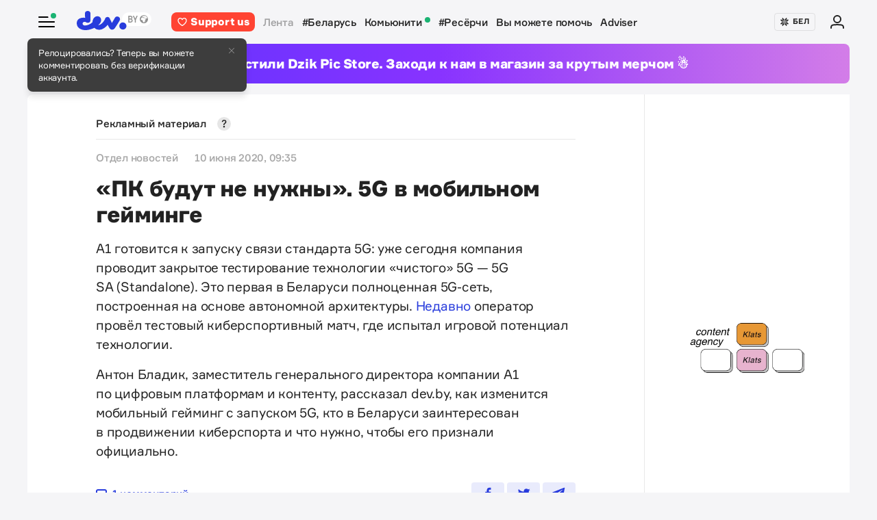

--- FILE ---
content_type: text/html; charset=utf-8
request_url: https://devby.io/news/kibersport-A1
body_size: 18836
content:
<!DOCTYPE html>
<html lang="ru-BY">
  <head>
    <meta charset="utf-8">
    <meta name="viewport" content="width=device-width, initial-scale=1, shrink-to-fit=no">
    
<title>«ПК будут не нужны». 5G в мобильном гейминге | dev.by</title>
<meta name="description" content="А1 готовится к запуску связи стандарта 5G: уже сегодня компания проводит закрытое тестирование технологии «чистого» 5G — 5G SA (Standalone). Это первая в Беларуси полноценная 5G-сеть, построенная на основе автономной архитектуры. Недавно оператор провёл тестовый киберспортивный матч, где испытал">
<link rel="canonical" href="https://devby.io/news/kibersport-A1">
<meta name="googlebot" content="noindex, nofollow">
<link rel="alternate" href="https://devby.io/news/kibersport-A1" hreflang="ru-BY">
<link rel="alternate" href="https://devby.io/be/news/kibersport-A1" hreflang="be-BY">
<meta property="og:title" content="«ПК будут не нужны». 5G в мобильном гейминге">
<meta property="og:description" content="
А1 готовится к запуску связи стандарта 5G: уже сегодня компания проводит закрытое тестирование технологии «чистого» 5G — 5G SA (Standalone). Это первая в Беларуси полноценная 5G-сеть, построенная на основе автономной архитектуры. Недавно оператор провёл тестовый киберспортивный матч, где испытал игровой потенциал технологии. 
Антон Бладик, заместитель генерального директора компании А1 по цифровым платформам и контенту, рассказал dev.by, как изменится мобильный гейминг с запуском 5G, кто в Беларуси заинтересован в продвижении киберспорта и что нужно, чтобы его признали официально.
">
<meta property="og:site_name" content="dev.by">
<meta property="og:image" content="https://devby.io/storage/images/57/86/70/42/derived/0d702f5353d0eac9feefa3bb03778a9a.jpg">
<meta property="og:type" content="article">
<meta property="fb:admins" content="1588103531">
<meta property="fb:app_id" content="561548633983781">
<meta name="twitter:site" content="@devby">
<meta name="twitter:card" content="summary_large_image">
<meta name="cf:country" content="US">
<meta name="cf:city" content="Columbus">
<meta name="cf:latitude" content="39.96118">
<meta name="cf:longitude" content="-82.99879">
<meta name="alternate-url:ru" content="https://devby.io/news/kibersport-A1">
<meta name="alternate-url:be" content="https://devby.io/be/news/kibersport-A1">
<meta name="recaptcha-v3-site-key" content="6LdJuVAfAAAAABPOeSd_bXmje6ZbX79gKJBcDOHb">
<meta name="verify-admitad" content="57a9b3c9d0">
<meta name="pmail-verification" content="14e251d704b61dc46bc85ee2a05e8e48">
<meta name="facebook-domain-verification" content="pta9x81s830d35twayb26eg7ydvdst">
<meta name="alternate-locale" content="be">
<meta name="host" content="devby.io">
<meta name="data-layer" content="{}">
<meta name="onthe-io-config" content="{}">


    <script type="application/ld+json">
  {"@context":"http://schema.org","@type":"NewsArticle","mainEntityOfPage":{"@type":"WebPage","@id":"https://devby.io/news/kibersport-A1"},"url":"https://devby.io/news/kibersport-A1","datePublished":"2020-06-10T09:35:00+03:00","dateModified":"2021-06-26T15:27:26+03:00","headline":"«ПК будут не нужны». 5G в мобильном гейминге","description":"\r\n\u003cp\u003eА1 готовится к\u0026nbsp;запуску связи стандарта 5G: уже сегодня компания проводит закрытое тестирование технологии «чистого» 5G\u0026nbsp;— 5G SA\u0026nbsp;(Standalone).\u0026nbsp;Это первая в\u0026nbsp;Беларуси полноценная 5G-сеть, построенная на\u0026nbsp;основе автономной архитектуры. \u003ca href=\\\"https://dev.by/news/mobilnye-geimery-protestirovali-set-5g-ot-a1\\\" target=\\\"_blank\\\" rel=\\\"noopener nofollow\\\"\u003eНедавно\u003c/a\u003e оператор провёл тестовый киберспортивный матч, где испытал игровой потенциал технологии.\u0026nbsp;\u003c/p\u003e\r\n\u003cp\u003eАнтон Бладик, заместитель генерального директора компании А1 по\u0026nbsp;цифровым платформам и\u0026nbsp;контенту, рассказал dev.by, как изменится мобильный гейминг с\u0026nbsp;запуском 5G, кто в\u0026nbsp;Беларуси заинтересован в\u0026nbsp;продвижении киберспорта и\u0026nbsp;что нужно, чтобы его признали официально.\u003c/p\u003e\r\n","image":{"@type":"ImageObject","url":"https://devby.io/storage/images/57/86/70/42/derived/0d702f5353d0eac9feefa3bb03778a9a.jpg"},"author":{"@type":"Person","name":"Отдел новостей"},"publisher":{"@type":"Organization","name":"dev.by","logo":{"@type":"ImageObject","url":"/assets/logo-6fb2e86b23f09204944b25927b96125ad76f3039b51a85296f963f0f9c49c30a.png","width":83,"height":32}}}
</script>





  <link rel="dns-prefetch" href="https://www.google.com"><link rel="preconnect" href="https://www.google.com">
  <link rel="dns-prefetch" href="https://www.googletagmanager.com"><link rel="preconnect" href="https://www.googletagmanager.com">
  <link rel="dns-prefetch" href="https://www.google-analytics.com"><link rel="preconnect" href="https://www.google-analytics.com">
  <link rel="dns-prefetch" href="https://www.gstatic.com"><link rel="preconnect" href="https://www.gstatic.com">
  <link rel="dns-prefetch" href="https://connect.facebook.net"><link rel="preconnect" href="https://connect.facebook.net">
  <link rel="dns-prefetch" href="static.hotjar.com"><link rel="preconnect" href="static.hotjar.com">


  <script type="f045615c32455a709d199ba2-text/javascript">
  (function(w,d,s,l,i){w[l]=w[l]||[];w[l].push({'gtm.start':
  new Date().getTime(),event:'gtm.js'});var f=d.getElementsByTagName(s)[0],
  j=d.createElement(s),dl=l!='dataLayer'?'&l='+l:'';j.async=true;j.src=
  'https://www.googletagmanager.com/gtm.js?id='+i+dl;f.parentNode.insertBefore(j,f);
  })(window,document,'script','dataLayer','GTM-WTXK2ZV');
</script>

<script type="f045615c32455a709d199ba2-text/javascript">
  window.dataLayer = window.dataLayer || [];
  function gtag(){dataLayer.push(arguments);}
  gtag('js', new Date());

  // TODO: refact
    var articleFormat = 'long';
    var tagsList = '[&quot;5g&quot;,&quot;a1&quot;,&quot;киберспорт&quot;]';
    var groupNames = ['AF', 'Mic', 'Беларусь', 'World'];
    var groupValue = '';

    groupNames.forEach(function (groupName) {
      if (tagsList.includes(groupName) && !groupValue) {
        groupValue = 'News — ' + groupName;
      }
    })

    if (!groupValue) groupValue = 'News — Not identified';

    if (articleFormat == 'long') {
      gtag('set', { 'content_group4': groupValue });
    } else {
      gtag('set', { 'content_group5': groupValue });
    }
    gtag('set', { 'dimension5': '2020-06-10' });

  gtag('config', 'G-FBEEKRSEQ5');
</script>

<script type="f045615c32455a709d199ba2-text/javascript">
  window.addEventListener('load', function () {
    setTimeout(function () {
      !function (f, b, e, v, n, t, s) {
        if (f.fbq) return; n = f.fbq = function () {
          n.callMethod ?
          n.callMethod.apply(n, arguments) : n.queue.push(arguments)
        };
        if (!f._fbq) f._fbq = n; n.push = n; n.loaded = !0; n.version = '2.0';
        n.queue = []; t = b.createElement(e); t.async = !0;
        t.src = v; s = b.getElementsByTagName(e)[0];
        s.parentNode.insertBefore(t, s)
      }(window, document, 'script',
        'https://connect.facebook.net/en_US/fbevents.js');
      fbq('init', '534068271518810');
      fbq('track', 'PageView');
    }, 5000);
  })
</script>


  <!-- Hotjar Tracking Code for https://devby.io/ -->
  <script type="f045615c32455a709d199ba2-text/javascript">
      (function(h,o,t,j,a,r){
          h.hj=h.hj||function(){(h.hj.q=h.hj.q||[]).push(arguments)};
          h._hjSettings={hjid:3671579,hjsv:6};
          a=o.getElementsByTagName('head')[0];
          r=o.createElement('script');r.async=1;
          r.src=t+h._hjSettings.hjid+j+h._hjSettings.hjsv;
          a.appendChild(r);
      })(window,document,'https://static.hotjar.com/c/hotjar-','.js?sv=');
  </script>


  <script src="https://cdn.admixer.net/scripts3/loader2.js" async data-inv="//inv-nets.admixer.net" data-r="single" data-sender="admixer" data-bundle="desktop" type="f045615c32455a709d199ba2-text/javascript"></script>

  <script type="f045615c32455a709d199ba2-text/javascript">
    (window.globalAmlAds = window.globalAmlAds || []).push(function() {
      const banners = [
        {
          z: 'c00cc299-ca5d-4324-b7c1-fe672393721b',
          ph: 'admixer_c00cc299ca5d4324b7c1fe672393721b_zone_100342_sect_44574_site_38177',
          i: 'inv-nets',
          s: '58d9200d-98a7-423c-abb3-e445b2b620d4',
          sender: 'admixer'
        },
        {
          z: '888cbc33-db54-4a91-821f-bbd85b923bc4',
          ph: 'admixer_888cbc33db544a91821fbbd85b923bc4_zone_100344_sect_44574_site_38177',
          i: 'inv-nets',
          s: '58d9200d-98a7-423c-abb3-e445b2b620d4',
          sender: 'admixer'
        },
        {
          z: '21fcc4b3-7c74-48d3-bd1a-f9ad76c11569',
          ph: 'admixer_21fcc4b37c7448d3bd1af9ad76c11569_zone_100416_sect_44574_site_38177',
          i: 'inv-nets',
          s: '58d9200d-98a7-423c-abb3-e445b2b620d4',
          sender: 'admixer'
        },
        {
          z: '2f21cc3d-efbf-408e-af09-1233b408d5e1',
          ph: 'admixer_2f21cc3defbf408eaf091233b408d5e1_zone_100417_sect_44574_site_38177',
          i: 'inv-nets',
          s: '58d9200d-98a7-423c-abb3-e445b2b620d4',
          sender: 'admixer'
        },
        {
          z: 'c30d6770-ae93-43b3-8ffe-878f78f95497',
          ph: 'admixer_c30d6770ae9343b38ffe878f78f95497_zone_100418_sect_44574_site_38177',
          i: 'inv-nets',
          s: '58d9200d-98a7-423c-abb3-e445b2b620d4',
          sender: 'admixer'
        },
        {
          z: 'bfcc2f9d-8c1a-4c28-bd3d-62216f991caa',
          ph: 'admixer_bfcc2f9d8c1a4c28bd3d62216f991caa_zone_100419_sect_44574_site_38177',
          i: 'inv-nets',
          s: '58d9200d-98a7-423c-abb3-e445b2b620d4',
          sender: 'admixer'
        },
        {
          z: 'add7ffc1-c8f0-4ad9-a7eb-234d741e57bd',
          ph: 'admixer_add7ffc1c8f04ad9a7eb234d741e57bd_zone_100420_sect_44574_site_38177',
          i: 'inv-nets',
          s: '58d9200d-98a7-423c-abb3-e445b2b620d4',
          sender: 'admixer'
        },
        {
          z: '217bcfb4-051d-4c38-b4a5-75217e1fb82e',
          ph: 'admixer_217bcfb4051d4c38b4a575217e1fb82e_zone_101208_sect_44574_site_38177',
          i: 'inv-nets',
          s: '58d9200d-98a7-423c-abb3-e445b2b620d4',
          sender: 'admixer'
        },
        {
          z: '380cbeee-2993-4036-b160-d072819287f1',
          ph: 'admixer_380cbeee29934036b160d072819287f1_zone_101212_sect_44574_site_38177',
          i: 'inv-nets',
          s: '58d9200d-98a7-423c-abb3-e445b2b620d4',
          sender: 'admixer'
        },
        {
          z: '48c648d0-a35a-4cc6-9991-c38ab171f5d3',
          ph: 'admixer_48c648d0a35a4cc69991c38ab171f5d3_zone_101213_sect_44574_site_38177',
          i: 'inv-nets',
          s: '58d9200d-98a7-423c-abb3-e445b2b620d4',
          sender: 'admixer'
        },
        {
          z: '1133deda-1708-41b8-8e0c-4f5260945363',
          ph: 'admixer_1133deda170841b88e0c4f5260945363_zone_101285_sect_44574_site_38177',
          i: 'inv-nets',
          s: '58d9200d-98a7-423c-abb3-e445b2b620d4',
          sender: 'admixer'
        },
        {
          z: '478f3fec-2206-4415-a38e-f72d4a1e4797',
          ph: 'admixer_478f3fec22064415a38ef72d4a1e4797_zone_101992_sect_44574_site_38177',
          i: 'inv-nets',
          s:'58d9200d-98a7-423c-abb3-e445b2b620d4',
          sender: 'admixer'
        },
        {
          z: 'fb27fbce-99e8-48c5-9c31-788cfb0d25ee',
          ph: 'admixer_fb27fbce99e848c59c31788cfb0d25ee_zone_105089_sect_48295_site_38177',
          i: 'inv-nets',
          s:'58d9200d-98a7-423c-abb3-e445b2b620d4',
          sender: 'admixer'
        },
        {
          z: '1c2176b8-46d6-4372-82bd-40745f7c12a3',
          ph: 'admixer_1c2176b846d6437282bd40745f7c12a3_zone_105090_sect_48295_site_38177',
          i: 'inv-nets',
          s:'58d9200d-98a7-423c-abb3-e445b2b620d4',
          sender: 'admixer'
        },
        {
          z: '52195f29-f66b-4e54-9e3f-4500ea39a3fe',
          ph: 'admixer_52195f29f66b4e549e3f4500ea39a3fe_zone_105091_sect_48295_site_38177',
          i: 'inv-nets',
          s:'58d9200d-98a7-423c-abb3-e445b2b620d4',
          sender: 'admixer'
        },
        {
          z: '3acbe3b6-2ca2-4fd4-80d5-83a45c0a84ea',
          ph: 'admixer_3acbe3b62ca24fd480d583a45c0a84ea_zone_105092_sect_48295_site_38177',
          i: 'inv-nets',
          s:'58d9200d-98a7-423c-abb3-e445b2b620d4',
          sender: 'admixer'
        },
        {
          z: '8608bacb-d8e5-4a29-b64f-2ce55473cad4',
          ph: 'admixer_8608bacbd8e54a29b64f2ce55473cad4_zone_105093_sect_48295_site_38177',
          i: 'inv-nets',
          s:'58d9200d-98a7-423c-abb3-e445b2b620d4',
          sender: 'admixer'
        },
        {
          z: 'a3b6d4a0-e317-49e8-b30d-d93464a0940a',
          ph: 'admixer_a3b6d4a0e31749e8b30dd93464a0940a_zone_105094_sect_48295_site_38177',
          i: 'inv-nets',
          s:'58d9200d-98a7-423c-abb3-e445b2b620d4',
          sender: 'admixer'
        },
        {
          z: 'b26fac30-050c-4a46-b0db-194109f4409d',
          ph: 'admixer_b26fac30050c4a46b0db194109f4409d_zone_105096_sect_48295_site_38177',
          i: 'inv-nets',
          s:'58d9200d-98a7-423c-abb3-e445b2b620d4',
          sender: 'admixer'
        },
        {
          z: '1c1869df-2876-4a12-9b96-57ef9f15f81c',
          ph: 'admixer_1c1869df28764a129b9657ef9f15f81c_zone_106623_sect_44574_site_38177',
          i: 'inv-nets',
          s:'58d9200d-98a7-423c-abb3-e445b2b620d4',
          sender: 'admixer'
        },
        { z: '661b3075-bea6-4a87-8aa2-24e18d203205',
          ph: 'admixer_661b3075bea64a878aa224e18d203205_zone_109799_sect_44574_site_38177',
          i: 'inv-nets',
          s: '58d9200d-98a7-423c-abb3-e445b2b620d4',
          sender: 'admixer'
        },
        { z: '33cdd89e-dcff-4187-b7d0-f2b4cb12bb40',
          ph: 'admixer_33cdd89edcff4187b7d0f2b4cb12bb40_zone_114355_sect_44574_site_38177',
          i: 'inv-nets',
          s: '58d9200d-98a7-423c-abb3-e445b2b620d4',
          sender: 'admixer'
        },
        { z: 'ee5feda1-e7a0-4291-a922-dfb164506819',
          ph: 'admixer_ee5feda1e7a04291a922dfb164506819_zone_100343_sect_44574_site_38177',
          i: 'inv-nets',
          s: '58d9200d-98a7-423c-abb3-e445b2b620d4',
          sender: 'admixer'
        },
        { z: '8d33db9c-429a-4c99-9f4d-c0593f769614',
          ph: 'admixer_8d33db9c429a4c999f4dc0593f769614_zone_100340_sect_44574_site_38177',
          i: 'inv-nets',
          s: '58d9200d-98a7-423c-abb3-e445b2b620d4',
          sender: 'admixer'
        },
        { z: '6e9ba6ec-f1d2-4856-9f07-ab844f50783d',
          ph: 'admixer_6e9ba6ecf1d248569f07ab844f50783d_zone_100341_sect_44574_site_38177',
          i: 'inv-nets',
          s: '58d9200d-98a7-423c-abb3-e445b2b620d4',
          sender: 'admixer'
        }
      ];

      banners.forEach(banner => {
        const id = banner.ph
        const containerElement = document.querySelector('#' + id)

        if (containerElement) globalAml.defineSlot(banner)
      })

      globalAml.singleRequest('admixer');
    })
  </script>


  <script src="https://cdn.onthe.io/io.js/ngjaOM5bE3cf" async type="f045615c32455a709d199ba2-text/javascript"></script>


  <script type="f045615c32455a709d199ba2-text/javascript">
    function ioConfigFields () {
      try {
        return JSON.parse(document.head.querySelector('meta[name=onthe-io-config]').content)
      } catch(e) {
        return {}
      }
    }
    window._io_config = window._io_config || {};
    window._io_config["0.2.0"] = window._io_config["0.2.0"] || [];
    window._io_config["0.2.0"].push(ioConfigFields());
  </script>

  <script type="application/ld+json">
    {"@context":"https://schema.org","@type":"BreadcrumbList","itemListElement":[{"@type":"ListItem","position":1,"name":"Главная","item":"https://devby.io/"},{"@type":"ListItem","position":2,"name":"Новости","item":"https://devby.io/news"},{"@type":"ListItem","position":3,"name":"«ПК будут не нужны». 5G в мобильном гейминге","item":"https://devby.io/news/kibersport-A1"}]}
  </script>


  <link rel="icon" type="image/png" sizes="16x16" href=/assets/favicons/favicon-16x16-156fc4a9afe92038931bb0d2c93e3292df7fdf8c7f25974a70aa6cca8abeab3e.png sizes="16x16">
  <link rel="icon" type="image/png" sizes="32x32" href=/assets/favicons/favicon-32x32-f124a7353b6e6297669848fe34ca7fdb4b549e6d85d0340769dea1c7ccc20cf3.png sizes="32x32">
  <link rel="apple-touch-icon" sizes="180x180" href=/assets/favicons/apple-touch-icon-180x180-c5ce585d8366ab7febcea20387dc139777b1c36c0cd7f62ba4f18d38f92d3509.png sizes="180x180">
  <link rel="mask-icon" href=/assets/favicons/mask-icon-ad962fe4b73195284e5975c86e048c966d44a4b01187304da2903c512df35488.svg color="#283cdc">

    <script async src="https://pagead2.googlesyndication.com/pagead/js/adsbygoogle.js?client=ca-pub-1094641317759535" crossorigin="anonymous" type="f045615c32455a709d199ba2-text/javascript"></script>

    <meta name="csrf-param" content="authenticity_token" />
<meta name="csrf-token" content="z7kTW/O3E962dnDNy+4iX7wiKljojVKfFlG6BoPL94i+pghxMmfoUC9k6HB/6iC8ieAljFbk6Mv0R7WEAZq5Xg==" />
    <meta name="csp-nonce" />
    <link rel="stylesheet" media="all" href="/assets/application-ec3e64de36f3534b2f2cca86c115c179c8823716efdd2a64d3362c06d78e72ba.css" />
    <script src="/packs/js/runtime~application-5b58628620caecc5b203.js" defer="defer" type="f045615c32455a709d199ba2-text/javascript"></script>
<script src="/packs/js/0-b5a11488da9151ffd383.chunk.js" defer="defer" type="f045615c32455a709d199ba2-text/javascript"></script>
<script src="/packs/js/5-fe3065873dd34271c642.chunk.js" defer="defer" type="f045615c32455a709d199ba2-text/javascript"></script>
<script src="/packs/js/application-235e1166903e1bbf3293.chunk.js" defer="defer" type="f045615c32455a709d199ba2-text/javascript"></script>
  </head>
  <body
    data-controller="rotate-block"
    class="">

    
  <!-- Admixer Uphead  -->
<div id='admixer_c00cc299ca5d4324b7c1fe672393721b_zone_100342_sect_44574_site_38177' data-sender='admixer'></div>
<script type="f045615c32455a709d199ba2-text/javascript">
    (window.globalAmlAds = window.globalAmlAds || []).push(function() {
globalAml.display('admixer_c00cc299ca5d4324b7c1fe672393721b_zone_100342_sect_44574_site_38177');
});
</script>


    <div class="wrap">

      
<header class="navbar" data-controller="navbar">
  <div class="navbar__row">
    <div class="navbar__toggler" data-navbar-target="toggler" data-action="click->navbar#handleClick"></div>
    <span class="led led_success"></span>

      <a href="https://devby.io/" class="navbar__brand">
          <img class="navbar__brand-img" alt="dev.by" src="/assets/logo-global-230ce1d5f23ef4ac8fec244416de277c85a05545ce132e8a20c7e98c35f8df5b.svg" />
          <div class="popover-overlay d-none popover-overlay_desktop"
     data-controller="notification-ge"
     data-notification-ge-hidden-class="d-none"
     data-notification-ge-name-value="is_notification_ge_closed"
     data-notification-ge-lifetime-value="3650">
  <div class="popover bs-popover-bottom">
    <a role="button"
      title="Закрыть"
      class="popover-close"
      data-action="click->notification-ge#handleClickButtonClose">
    </a>
    <div class="popover-body">
      <p>Релоцировались? Теперь вы&nbsp;можете комментировать без верификации аккаунта.</p>

    </div>
  </div>
</div>

      </a>

    <nav class="navbar__nav navbar__nav_desktop">
      
    <a class="navbar__nav-item navbar__nav-item_support btn_danger" href="https://devby.io/pages/support?utm_source=devby&utm_medium=header&utm_content=donation&utm_campaign=test_b">
    <svg class="d-inline-block mr-2" height="16" width="16" aria-hidden="true">
      <use href="/assets/icons-3a176a3731f6c97950fd2d6efb9ce1372bb523a04d3f33b081ca51750b58edda.svg#heartIcon"></use>
    </svg>
    <span>Support us</span>
  </a>

  <a class="navbar__nav-item navbar__nav-item_active" href="https://devby.io/news">Лента</a>
  <a class="navbar__nav-item" href="https://devby.io/news?tag=%D0%B1%D0%B5%D0%BB%D0%B0%D1%80%D1%83%D1%81%D1%8C">#Беларусь</a>
  <a class="navbar__nav-item" href="https://devby.io/blogs">
    Комьюнити
    <span class="led led_success ml-2"></span>
  </a>
  <a class="navbar__nav-item" href="https://devby.io/news?category=research">#Ресёрчи</a>
  <a class="navbar__nav-item" href="https://devby.io/news?category=you-can-help">Вы можете помочь</a>
  <a class="navbar__nav-item" href="https://devby.io/adviser">Adviser</a>





    </nav>

    <div class="navbar__nav navbar__nav_aside"
      data-controller="locales"
      data-locales-default-locale-value="ru"
      data-locales-host-value="https://devby.io"
      data-locales-domain-value="devby.io">
      

<div class="navbar__nav-item d-none d-lg-flex">
  
  
  <button
    type="button"
    class="navbar__button mr-4 mr-lg-3"
    data-action="click->locales#handleClick"
    data-locale-url="be">
    
      <img class="pb-1 mr-1" src="/assets/ornament-cb50948251e5e23369bec2e78d7ce4094d526e1dfcdfd6a9cb6e0d488d5a4685.svg" />
    
    БЕЛ
  </button>

  

</div>


  
    <a href="https://id.devby.io/@/hello" class="navbar__nav-item">
      <svg class="d-inline-block" height="24" width="24" aria-hidden="true">
        <use href="/assets/icons-3a176a3731f6c97950fd2d6efb9ce1372bb523a04d3f33b081ca51750b58edda.svg#authIcon"></use>
      </svg>
    </a>
  


    </div>
  </div>

  <div class="menu border-top-0" data-navbar-target="menu">
      <div class="d-lg-none mx-4 px-2 mb-4 pb-2">
    <a class="btn btn_md btn_danger w-100 d-flex justify-content-center align-items-center rounded" href="https://devby.io/pages/support?utm_source=devby&utm_medium=header&utm_content=donation&utm_campaign=test_b">
      <svg class="d-inline-block mr-3" height="20" width="20" aria-hidden="true">
        <use href="/assets/icons-3a176a3731f6c97950fd2d6efb9ce1372bb523a04d3f33b081ca51750b58edda.svg#heartIcon"></use>
      </svg>
      <span class="text-bolder ">Support us</span>
    </a>
  </div>


    
  <div class="menu__row menu__row_lg"
    data-controller="locales"
    data-locales-default-locale-value="ru"
    data-locales-host-value="https://devby.io"
    data-locales-domain-value="devby.io">
    
  
  <button
    type="button"
    class="navbar__button h-100 w-100"
    data-action="click->locales#handleClick"
    data-locale-url="be">
    
      <img class="pb-1 mr-1" src="/assets/ornament-cb50948251e5e23369bec2e78d7ce4094d526e1dfcdfd6a9cb6e0d488d5a4685.svg" />
    
    БЕЛ
  </button>

  

  </div>





<div class="menu__header">
  <form class="menu__form-search form-inline h-100" action="https://www.google.com/cse" method="get">
  <input class="menu__input-search form-control-plaintext h-100 w-100 d-block" name="q" type="text"
    placeholder=Поиск aria-label="Поиск" autocomplete="off">
  <button class="menu__button-search" type="submit">
    <img alt="Search" src="/assets/icons/search-3305d5b892f14dbebc7340f4ffa90c7a5519b95a0e6ef493ab1fca0e8f1d5da2.svg" />
  </button>
  <input type="hidden" name="cx" value="017818143311378779828:hkz7dyja5dc">
  <input type="hidden" name="ie" value="UTF-8">
</form>

</div>

<nav class="menu__body">
  <div class="menu__col">
  
    <a class="menu__nav-item navbar__nav-item_active" href="https://devby.io/news">Лента</a>
    <a class="menu__nav-item" href="https://devby.io/news?tag=%D0%B1%D0%B5%D0%BB%D0%B0%D1%80%D1%83%D1%81%D1%8C">#Беларусь</a>
    <a class="menu__nav-item" href="https://devby.io/news?category=research">#Ресёрчи</a>
    <a class="menu__nav-item" href="https://devby.io/news?category=you-can-help">Вы можете помочь</a>
    <a class="menu__nav-item" href="https://devby.io/adviser">Adviser</a>
  
</div>

<div class="menu__col">
  
    <a class="menu__nav-item" href="https://devby.io/blogs">
      Комьюнити
      <span class="led led_success ml-2"></span>
    </a>

    <a class="menu__nav-item menu__nav-item_label" data-label="9" href="https://jobs.devby.io">Вакансии</a>
    <a class="menu__nav-item" href="https://companies.devby.io">Компании</a>
    <a class="menu__nav-item" target="_blank" rel="noopener" href="https://courses.thedev.io/">Курсы</a>
    <a class="menu__nav-item" href="https://salaries.devby.io">Зарплаты</a>
  

  
  
</div>

</nav>

<div class="menu__footer">
  
  <a class="menu__footer-item" target="_blank" rel="noopener" href="https://mediakit.devby.io">Рекламные возможности</a>
  
  <a class="menu__footer-item" href="https://devby.io/pages/about">О проекте</a>
  <a class="menu__footer-item" href="https://devby.io/pages/contacts">Контакты</a>
  <a class="menu__footer-item" href="https://devby.io/pages/editorial">Редполитика</a>
  <a class="menu__footer-item" href="https://devby.io/pages/polzovatelskoe-soglashenie">Пользовательское соглашение</a>
  <a class="menu__footer-item" href="https://devby.io/pages/faq">Частые вопросы</a>
  
  <a class="menu__footer-item" target="_blank" rel="noopener" href="https://dev.media/work-at-devmedia-1">Вакансии у нас</a>
  <a class="menu__footer-item" href="https://devby.io/pages/privacy-policy">Политика конфиденциальности</a>
  <a class="menu__footer-item" href="https://devby.io/pages/agreement">Публичный договор</a>


</div>


  </div>
</header>

      
  <!--After header widget START-->
<div class="afterheader-widget afterheader-widget_purple rotation-0">
  <div class="afterheader-widget__text"> Мы запустили Dzik Pic Store. Заходи к нам в магазин за крутым мерчом ☃️ </div>
  <a class="afterheader-widget__ref" href="https://bit.ly/4qbq0It" rel="noopener"></a>
</div>
<!--After header widget END-->


      








  <div class="d-lg-none mx-4 px-2 mb-4 pb-2">
    <a class="btn btn_md btn_danger w-100 d-flex justify-content-center align-items-center rounded" href="https://devby.io/pages/support?utm_source=devby&utm_medium=header&utm_content=donation&utm_campaign=test_b">
      <svg class="d-inline-block mr-3" height="20" width="20" aria-hidden="true">
        <use href="/assets/icons-3a176a3731f6c97950fd2d6efb9ce1372bb523a04d3f33b081ca51750b58edda.svg#heartIcon"></use>
      </svg>
      <span class="text-bolder ">Support us</span>
    </a>
  </div>



<main class="main">
  <div class="island">
    <div class="island__body">
        <div class="island__body-row">
          <div class="island__body-main">
            


<article class="article"   data-promotional=true data-format=long data-io-article-url=https://devby.io/news/kibersport-A1>
  <div class="article__header">
  <div class="article__container">

    

    

    
    

    
      <div class="article-meta article-meta_head article-meta_semibold justify-content-between justify-content-lg-start">
        <a href=https://mediakit.devby.io/advertising>
          <span class="article-meta__item article-meta__item_text-black">Рекламный&nbsp;материал</span>
        </a>
        <a class="article-meta__help" href=https://mediakit.devby.io/advertising><img alt="Рекламный&amp;nbsp;материал" src="/assets/icons/help-eeb9700c4b9320d09bddcfe8f40474ae17ea4564b0d19d0782ee6e8dec57af0b.svg" /></a>
      </div>
    

    

    <div class="article-meta article-meta_semibold">
      
        
          <span class="article-meta__item">
            Отдел новостей
          </span>
        
      

      

      

      
        <span id="publishedAt" class="article-meta__item">
          10 июня 2020, 09:35
        </span>
      

      
    </div>

    <h1>«ПК будут не нужны». 5G в мобильном гейминге</h1>

    
      <p>
<p>А1 готовится к&nbsp;запуску связи стандарта 5G: уже сегодня компания проводит закрытое тестирование технологии «чистого» 5G&nbsp;— 5G SA&nbsp;(Standalone).&nbsp;Это первая в&nbsp;Беларуси полноценная 5G-сеть, построенная на&nbsp;основе автономной архитектуры. <a href="https://dev.by/news/mobilnye-geimery-protestirovali-set-5g-ot-a1" target="_blank" rel="noopener nofollow">Недавно</a> оператор провёл тестовый киберспортивный матч, где испытал игровой потенциал технологии.&nbsp;</p>
<p>Антон Бладик, заместитель генерального директора компании А1 по&nbsp;цифровым платформам и&nbsp;контенту, рассказал dev.by, как изменится мобильный гейминг с&nbsp;запуском 5G, кто в&nbsp;Беларуси заинтересован в&nbsp;продвижении киберспорта и&nbsp;что нужно, чтобы его признали официально.</p>
</p>
    

    <div class="article__reference article__reference_header">
      
        <a href="#comments" class="article__reference-link">
          <svg xmlns="http://www.w3.org/2000/svg" width="16" height="16" viewBox="0 0 16 16"><path fill="currentcolor" d="M13 0h-10c-1.7 0-3 1.3-3 3v13l5-4h8c1.7 0 3-1.3 3-3v-6c0-1.7-1.3-3-3-3zm1 9c0 .6-.4 1-1 1h-8.7l-2.3 1.8v-8.8c0-.6.4-1 1-1h10c.6 0 1 .4 1 1v6z"/></svg>
          1 комментарий
        </a>
      

      <div class="share" data-controller="share">
        <a href="https://www.facebook.com/sharer/sharer.php?u=https://devby.io/news/kibersport-A1" class="share__item" target="_blank" rel="noopener">
          <img alt="Facebook" src="/assets/icons/facebook-ee75275658d0cbb3de71d03a67f6f315492d3b1bc43ec17b65180ada5c1401b5.svg" />
        </a>
        <a href="https://twitter.com/intent/tweet?url=https://devby.io/news/kibersport-A1&text=«ПК будут не нужны». 5G в мобильном гейминге" class="share__item" target="_blank" rel="noopener">
          <img alt="Twitter" src="/assets/icons/twitter-dc9d7c63168d6531b44f3675ac54eeccf7f8d850e25b3422751e8db3ce5fa25c.svg" />
        </a>
        <a href="https://telegram.me/share/url?url=https://devby.io/news/kibersport-A1&text=«ПК будут не нужны». 5G в мобильном гейминге" class="share__item" target="_blank" rel="noopener">
          <img alt="Telegram" src="/assets/icons/telegram-fill-60c4099b9814a00012446d2d501f5a5dec2cd519e640d4291fb519c069a07f29.svg" />
        </a>

        
      </div>
    </div>
  </div>
</div>


  <div
  class="article__body"
  data-controller="article-global-incut"
  data-gtm-track="article-referral-click">

  
    <figure class="image">
      <img
        src="/storage/images/57/86/70/42/derived/a3d4ecff10108aec01a20db5cd44bd7f.jpg"
        sizes="(min-width: 1024px) 868px, 480px"
        srcset="
          /storage/images/57/86/70/42/derived/a3d4ecff10108aec01a20db5cd44bd7f.jpg 480w,
          /storage/images/57/86/70/42/derived/0d702f5353d0eac9feefa3bb03778a9a.jpg 868w,
        "
        alt="«ПК будут не нужны». 5G в мобильном гейминге"
        title="«ПК будут не нужны». 5G в мобильном гейминге"
        fetchpriority="high"
      >
    </figure>
  

  <div class="article__container " data-article-global-incut-target="content">
    <figure>
<div class="article__lead ">
<p>А1 готовится к&nbsp;запуску связи стандарта 5G: уже сегодня компания проводит закрытое тестирование технологии «чистого» 5G&nbsp;— 5G SA&nbsp;(Standalone).&nbsp;Это первая в&nbsp;Беларуси полноценная 5G-сеть, построенная на&nbsp;основе автономной архитектуры. <a href="https://dev.by/news/mobilnye-geimery-protestirovali-set-5g-ot-a1" target="_blank" rel="noopener nofollow">Недавно</a> оператор провёл тестовый киберспортивный матч, где испытал игровой потенциал технологии.&nbsp;</p>
<p>Антон Бладик, заместитель генерального директора компании А1 по&nbsp;цифровым платформам и&nbsp;контенту, рассказал dev.by, как изменится мобильный гейминг с&nbsp;запуском 5G, кто в&nbsp;Беларуси заинтересован в&nbsp;продвижении киберспорта и&nbsp;что нужно, чтобы его признали официально.</p>
</div>
</figure>
<h4>Ранее вы&nbsp;создали Белорусскую федерацию компьютерного спорта, теперь Белорусскую ассоциацию компьютерного спорта. В&nbsp;чем разница, какая ответственность у&nbsp;каждой из&nbsp;организаций?</h4>
<p>Это две разные по&nbsp;функциям, возможностям и&nbsp;задачам организации. Цель Белорусской федерации компьютерного спорта&nbsp;— объединить всех любителей компьютерного спорта, от&nbsp;обычных геймеров до&nbsp;профессионалов, в&nbsp;одно сообщество, показать, что это игровое движение носит по-настоящему массовый характер и&nbsp;обладает значительным потенциалом&nbsp;— и&nbsp;создать возможности, чтобы этот потенциал мог реализоваться. Я&nbsp;имею в&nbsp;виду организацию и&nbsp;проведение различных мероприятий, чемпионатов и&nbsp;т.&nbsp;д.</p>
<p>Задачи, которые выполняет Белорусская ассоциация компьютерного спорта, стоят на&nbsp;ступень выше: она объединяет различные юридические лица, заинтересованные в&nbsp;продвижении и&nbsp;официальном признании киберспорта.</p>
<p>В&nbsp;настоящее время пандемия COVID-19 внесла в&nbsp;деятельность Ассоциации некоторые корректировки: ряд активностей (например, такие, как совместные мероприятия, совещания, в&nbsp;том числе и&nbsp;относительно приема новых участников) временно поставлены на&nbsp;паузу. В&nbsp;связи с&nbsp;этим численность нашей организации увеличивается медленнее, чем это могло&nbsp;бы быть в&nbsp;других обстоятельствах, но&nbsp;вся необходимая подготовительная и&nbsp;организационная работа ведется по-прежнему.</p>
<h4>Члены Ассоциации&nbsp;— А1, VOKA, Белорусская федерация киберспорта. Кто еще планирует вступить в&nbsp;ассоциацию и&nbsp;почему вход открыт только для юридических лиц?</h4>
<p>Причины, по&nbsp;которым стать членом ассоциации может только юридическое лицо, заключаются в&nbsp;том, что только такое объединение может выступать с&nbsp;инициативой о&nbsp;придании киберспорту статуса официального вида спорта&nbsp;— а&nbsp;это одна из&nbsp;приоритетных целей, к&nbsp;которым мы&nbsp;стремимся прийти в&nbsp;итоге.</p>
<p>Есть ряд обязательных юридических процедур, которые нужно пройти, чтобы киберспорт был признан официально. Именно по&nbsp;этому пути мы&nbsp;шаг за&nbsp;шагом и&nbsp;движемся в&nbsp;данный момент.</p>
<figure class="image image_caption ">
<div><img src="/storage/images/12/21/54/77/original/edbb1fed16f30e5ca8f5baff6ac67dfa.jpg" alt="" data-insert="img"></div>
<figcaption class="image__caption "></figcaption>
</figure>
<p>Мы&nbsp;уже провели предварительные переговоры с&nbsp;различными представителями кибериндустрии во&nbsp;всех регионах Беларуси.</p>
<p>Есть и&nbsp;компании из&nbsp;других сфер бизнеса, которые также проявили заинтересованность во&nbsp;вступлении в&nbsp;Белорусскую ассоциацию компьютерного спорта. Однако пока переговоры не&nbsp;завершены, называть конкретные компании вряд&nbsp;ли будет корректно.</p>
<h4>Где будете искать инвесторов, есть&nbsp;ли уже заинтересованные?</h4>
<p>В&nbsp;лице VOKA и&nbsp;А1 белорусский киберспорт уже имеет инвесторов: все, что мы&nbsp;делаем сегодня, по&nbsp;умолчанию подразумевает определенные финансовые вложения. Но&nbsp;чем больше компаний объединятся вокруг поддержки киберспорта, тем большего мы&nbsp;сможем добиться. Поэтому мы&nbsp;работаем в&nbsp;том числе над привлечением других возможных инвесторов.</p>
<h4>Как 5G поменяет гейминг?&nbsp;</h4>
<p>5G открывает перед геймингом развитие принципиально новых возможностей. Эта технология обеспечивает очень высокую даже по&nbsp;меркам фиксированных сетей скорость соединения и&nbsp;пропускную способность. Так что объем данных, которыми можно будет обмениваться в&nbsp;режиме реального времени, возрастет в&nbsp;разы. Даже самые тяжелые игры можно будет запускать из&nbsp;облака, не&nbsp;устанавливая себе на&nbsp;компьютер, а&nbsp;пользуясь ими по&nbsp;модели подписки (как это уже сегодня происходит с&nbsp;программным обеспечением).</p>
<figure>
<blockquote class="blockquote-field ">
<p>Необходимость в&nbsp;мощных игровых ПК&nbsp;и&nbsp;их&nbsp;регулярном обновлении тоже с&nbsp;большой вероятностью отпадет: ведь все данные будут обрабатываться в&nbsp;облаке. Уже одно это звучит как фантастика, но&nbsp;совсем скоро может стать реальностью.</p>
</blockquote>
</figure>
<p>А&nbsp;ведь есть еще технологии дополненной и&nbsp;виртуальной реальности, которые благодаря 5G могут получить мощный импульс для развития и&nbsp;внедрения в&nbsp;игровую индустрию. Так что киберспорт с&nbsp;приходом 5G ожидает много нового и&nbsp;интересного.</p>
<h4><a href="https://dev.by/news/mobilnye-geimery-protestirovali-set-5g-ot-a1" target="_blank" rel="noopener nofollow">Недавно</a> у&nbsp;вас состоялся тест-матч. Какое впечатление осталось у&nbsp;участников? Что еще не&nbsp;доработано?</h4>
<p>По&nbsp;сути, сеть 5G SA&nbsp;от&nbsp;А1 технически уже готова не&nbsp;только к&nbsp;тестовому, но&nbsp;и&nbsp;коммерческому запуску&nbsp;— дело только за&nbsp;решением вопроса с&nbsp;лицензированием и&nbsp;выделением частот. Поэтому о&nbsp;каких-то недоработках я&nbsp;бы не&nbsp;говорил. А&nbsp;что касается впечатлений участников, для них это был интересный опыт&nbsp;— который, я&nbsp;уверен, скоро сможет повторить каждый.</p>
<figure class="image image_caption ">
<div><img src="/storage/images/37/89/20/22/original/e66214030921bed135fc4501dea606c3.jpg" alt="" data-insert="img"></div>
<figcaption class="image__caption "></figcaption>
</figure>
<h4>Почему мобильный гейминг?</h4>
<p>5G&nbsp;— это технология передачи данных в&nbsp;мобильных сетях, поэтому выбор в&nbsp;пользу мобильного гейминга для проверки ее&nbsp;потенциала был очевиден. Впрочем, и&nbsp;популярность этого направления тоже несомненна: уже сегодня почти половина объема мирового игрового рынка приходится именно на&nbsp;мобильный гейминг. Эти&nbsp;же тенденции наблюдаются и&nbsp;у&nbsp;нас в&nbsp;стране, и&nbsp;мы&nbsp;видим в&nbsp;развитии этого направления современного киберспорта большой потенциал.</p>
<h4>Отразился&nbsp;ли коронавирус на&nbsp;киберспорте? Стало больше заинтересованных?</h4>
<p>С&nbsp;одной стороны, пандемия помешала киберспорту так&nbsp;же, как и&nbsp;всем остальным сферам: он&nbsp;тоже проходит сквозь череду отмен крупных турниров и&nbsp;связанные с&nbsp;этим проблемы. С&nbsp;другой стороны, киберспорт продемонстрировал свою гибкость и&nbsp;готовность быстро подстраиваться под меняющиеся обстоятельства.</p>
<figure class="image image_caption ">
<div><img src="/storage/images/28/54/87/45/original/5b0bb1bfec4cf97b2ac8447816573d28.jpg" alt="" data-insert="img"></div>
<figcaption class="image__caption "></figcaption>
</figure>
<p>Как только стали отменяться офлайновые соревнования и&nbsp;турниры по&nbsp;тем или иным видам спорта, в&nbsp;онлайне тут&nbsp;же были организованы их&nbsp;виртуальные аналоги: от&nbsp;гран-при «Формула-1» до&nbsp;недавнего кибербаскетбольного турнира с&nbsp;участием белорусских баскетболистов, который транслировался на&nbsp;VOKA. Именно за&nbsp;счет этой гибкости он, я&nbsp;уверен, сумеет «отыграться» и&nbsp;выйти победителем из&nbsp;этой непростой ситуации.</p>
<h4>Какие планы на&nbsp;этот&nbsp;год?&nbsp;</h4>
<p>У&nbsp;нас есть календарь мероприятий&nbsp;— как собственных, так и&nbsp;тех, которые проходят при нашей поддержке. С&nbsp;учетом специфики текущей ситуации абсолютное большинство из&nbsp;них проводится в&nbsp;онлайн-формате, хотя первоначально некоторые события были запланированы как офлайновые. Так, финалы второго сезона VOKA League должны были проходить по&nbsp;локальной сети (в&nbsp;формате так называемых LAN-финалов). Однако обстановка пока что не&nbsp;позволяет реализовать эти планы. Но&nbsp;от&nbsp;самого намерения проводить интересные мероприятия в&nbsp;будущем мы&nbsp;не&nbsp;отказываемся.</p>

    
      <figure class="global-incut" data-article-global-incut-target="incut">
  
    <!-- Widget start -->
<div class="rotation-0">
  <div class="article-widget">
    <div class="article-widget__body">
      <!-- Content -->
      <div class="article-widget__content"> 🎊 Dzik Pic Store открыт и готов принимать заказы!
</div>

      <div class="article-widget__ref">
        <!-- href — url link -->
        <p><a href=https://bit.ly/4qbq0It target="_blank" rel="noopener">Заходи к нам в магазин
</a></p>
      </div>

    </div>
    <div class="article-widget__image-wrapper">
      <!-- src — url image -->
      <img class="article-widget__image" src="https://devby.io/storage/images/59/45/22/80/original/75f6ba7c41bbb5c652f993a5fd51e7d9.jpeg" alt="" loading="lazy" data-insert="img">
    </div>
  </div>
</div>
<!-- Widget end -->
  
</figure>

    

    
    
  </div>

  
</div>


  
  <div class="custom-block rotation-0">
  <div class="custom-block__body">
    <div class="article-section article-section__currency-banner">
      <div class="article__container custom-banner">

        <div id='admixer_bfcc2f9d8c1a4c28bd3d62216f991caa_zone_100419_sect_44574_site_38177' data-sender='admixer'></div>
        <script type="f045615c32455a709d199ba2-text/javascript">
          (window.globalAmlAds = window.globalAmlAds || []).push(function() {
            globalAml.display('admixer_bfcc2f9d8c1a4c28bd3d62216f991caa_zone_100419_sect_44574_site_38177');
          });
        </script>

      </div>
    </div>
  </div>
</div>



  <div class="article__footer">
  <div class="article__container">
    <div class="article__reference article__reference_footer">
      
        <a href="#comments" class="article__reference-link">
          <svg xmlns="http://www.w3.org/2000/svg" width="16" height="16" viewBox="0 0 16 16"><path fill="currentcolor" d="M13 0h-10c-1.7 0-3 1.3-3 3v13l5-4h8c1.7 0 3-1.3 3-3v-6c0-1.7-1.3-3-3-3zm1 9c0 .6-.4 1-1 1h-8.7l-2.3 1.8v-8.8c0-.6.4-1 1-1h10c.6 0 1 .4 1 1v6z"/></svg>
          1 комментарий
        </a>
      

      <div class="share" data-controller="share">
        <a href="https://www.facebook.com/sharer/sharer.php?u=https://devby.io/news/kibersport-A1" class="share__item" target="_blank" rel="noopener">
          <img alt="Facebook" src="/assets/icons/facebook-ee75275658d0cbb3de71d03a67f6f315492d3b1bc43ec17b65180ada5c1401b5.svg" />
        </a>
        <a href="https://twitter.com/intent/tweet?url=https://devby.io/news/kibersport-A1&text=«ПК будут не нужны». 5G в мобильном гейминге" class="share__item" target="_blank" rel="noopener">
          <img alt="Twitter" src="/assets/icons/twitter-dc9d7c63168d6531b44f3675ac54eeccf7f8d850e25b3422751e8db3ce5fa25c.svg" />
        </a>
        <a href="https://telegram.me/share/url?url=https://devby.io/news/kibersport-A1" class="share__item" target="_blank" rel="noopener">
          <img alt="Telegram" src="/assets/icons/telegram-fill-60c4099b9814a00012446d2d501f5a5dec2cd519e640d4291fb519c069a07f29.svg" />
        </a>

        
      </div>
    </div>

    <div class="article-meta article-meta_col">
      
        <span class="article-meta__item">Текст: Отдел новостей</span>
      

      
        <span class="article-meta__item">
          Фото: ООО «Вундербай»
        </span>
      

      
        <span class="article-meta__item">
          Источник: ООО «Вундербай» УНН 192153894
        </span>
      

      
        
        <span class="article-meta__item">Теги: <a class="article-meta__item" href="https://devby.io/news?tag=5g">5g</a>, <a class="article-meta__item" href="https://devby.io/news?tag=a1">a1</a>, <a class="article-meta__item" href="https://devby.io/news?tag=%D0%BA%D0%B8%D0%B1%D0%B5%D1%80%D1%81%D0%BF%D0%BE%D1%80%D1%82">киберспорт</a></span>
      
    </div>

    <span class="article-meta__item d-none d-lg-block">
      Нашли ошибку в тексте-выделите ее и нажмите Ctrl+Enter.
    </span>
    <span class="article-meta__item d-lg-none">
      Нашли ошибку в тексте-выделите ее и нажмите кнопку «Сообщить об ошибке»."
    </span>
  </div>
</div>

</article>

          </div>

          <div class="island__body-aside">
              <div class="partners partners_xl">
  
    
    <div class="partners__item ">
      <img src="https://devby.io/storage/images/90/44/79/26/original/20b4717c22558d240ffd66d1561e0140.png" class="partners__item-img" alt="">
      <div class="partners__item-links">
        <a
          href="https://companies.devby.io/klats-klats"
          target="_blank"
          rel="noopener">
          Сайт компании
        </a>
        <a
          href="https://jobs.devby.io/?filter[companies_ids][]=77777"
          target="_blank"
          rel="noopener">
          Вакансии
        </a>
      </div>
     </div>
  

  <div class="partners__item partners__item_fallback"></div>
</div>


              

            <div class="section-aside section-aside_sticky">
                  
  <!-- Banner -->
<!-- rotation-2 — for rotation -->
<!-- d-none — disable banner -->
<div class="custom-block mt-0 rotation-0">
  <div class="custom-block__body">
  
    <div id='admixer_2f21cc3defbf408eaf091233b408d5e1_zone_100417_sect_44574_site_38177' data-sender='admixer'></div>
    <script type="f045615c32455a709d199ba2-text/javascript">
      (window.globalAmlAds = window.globalAmlAds || []).push(function() {
        globalAml.display('admixer_2f21cc3defbf408eaf091233b408d5e1_zone_100417_sect_44574_site_38177');
      });
    </script>
    
    <div class="custom-block__link"><a href="https://mediakit.dev.by/" target="_blank" rel="noopener">Размещение рекламы</a></div>
  </div>
</div>


  <script async src="https://pagead2.googlesyndication.com/pagead/js/adsbygoogle.js?client=ca-pub-1094641317759535" crossorigin="anonymous" type="f045615c32455a709d199ba2-text/javascript"></script>
<!-- BY. aside -->
<ins class="adsbygoogle"
     style="display:block"
     data-ad-client="ca-pub-1094641317759535"
     data-ad-slot="9209175257"
     data-ad-format="auto"
     data-full-width-responsive="true"></ins>
<script type="f045615c32455a709d199ba2-text/javascript">
     (adsbygoogle = window.adsbygoogle || []).push({});
</script>


            </div>
          </div>
        </div>
    </div>
  </div>

      <div class="island d-none_desktop" style="padding: 2rem 0;">
  <div class="island__body">
    
      <script async src="https://pagead2.googlesyndication.com/pagead/js/adsbygoogle.js?client=ca-pub-1094641317759535" crossorigin="anonymous" type="f045615c32455a709d199ba2-text/javascript"></script>
<ins class="adsbygoogle"
     style="display:block"
     data-ad-format="autorelaxed"
     data-ad-client="ca-pub-1094641317759535"
     data-ad-slot="3043295223"
data-matched-content-rows-num="4"
     data-matched-content-columns-num="1"
     data-matched-content-ui-type="image_stacked"></ins>
<script type="f045615c32455a709d199ba2-text/javascript">
     (adsbygoogle = window.adsbygoogle || []).push({});
</script>
    

    <div class="custom-block__link"><a href="https://mediakit.devby.io" target="_blank" rel="noopener">Размещение рекламы</a></div>
  </div>
</div>
<div class="island d-none_mobile" style="padding: 2rem 0;">
  <div class="island__body">
    
      <div id='admixer_33cdd89edcff4187b7d0f2b4cb12bb40_zone_114355_sect_44574_site_38177' data-sender='admixer'></div>
<script type="f045615c32455a709d199ba2-text/javascript">
    (window.globalAmlAds = window.globalAmlAds || []).push(function() {
globalAml.display('admixer_33cdd89edcff4187b7d0f2b4cb12bb40_zone_114355_sect_44574_site_38177');
});
</script>

<script async src="https://pagead2.googlesyndication.com/pagead/js/adsbygoogle.js?client=ca-pub-1094641317759535" crossorigin="anonymous" type="f045615c32455a709d199ba2-text/javascript"></script>
<ins class="adsbygoogle"
     style="display:block"
     data-ad-format="autorelaxed"
     data-ad-client="ca-pub-1094641317759535"
     data-ad-slot="8830681249"></ins>
<script type="f045615c32455a709d199ba2-text/javascript">
     (adsbygoogle = window.adsbygoogle || []).push({});
</script>
    

    <div class="custom-block__link"><a href="https://mediakit.devby.io" target="_blank" rel="noopener">Размещение рекламы</a></div>
  </div>
</div>



      <div class="island">
  <div class="island__header">
    <div class="island__title">Читайте также</div>
  </div>
  <div class="island__body">
    <div class="cards-group cards-group_items-4" data-gtm-track="see-also">
      
        



<div class="card " data-gtm-track=belarus-news-main  data-vr-contentbox=mainpage-editorpicks_news_1 data-vr-contentbox-url=https://devby.io/news/minsvyazi-obeschaet-uskorit-mobilnyi-internet-v-4-raza>
  <div class="card__img-wrap">
    <img
      class="card__img"
      
        src="/storage/images/70/87/54/59/derived/f421683480456107f1168edc5db2fa6d.jpg"
        srcset="
          /storage/images/70/87/54/59/derived/f421683480456107f1168edc5db2fa6d.jpg 1x,
          /storage/images/70/87/54/59/derived/8d6bcda30c3ec0608795e7d01dee3377.jpg 2x
        "
        alt="Минсвязи обещает ускорить мобильный интернет в 4 раза"
        title="Минсвязи обещает ускорить мобильный интернет в 4 раза"
      
      loading="lazy"
    >
  </div>
  <div class="card__info">
    <div class="card__body">
  
  

  
    <a href="/news/minsvyazi-obeschaet-uskorit-mobilnyi-internet-v-4-raza" target="_self" class="card__link"><span>Минсвязи обещает ускорить мобильный интернет в 4 раза</span></a>
  

  <div class="card__title card__title_text-crop" data-vr-headline>
    

    

    

    Минсвязи обещает ускорить мобильный интернет в 4 раза
  </div>

  

  
    
      <a href="/news/minsvyazi-obeschaet-uskorit-mobilnyi-internet-v-4-raza#comments">3 комментария</a>
    
  
</div>

  <div class="card__footer">
    
      <a href="https://devby.io/news?category=bel">.BY</a>
    

    

    

    
  </div>


  </div>
</div>

      
        



<div class="card " data-gtm-track=belarus-news-main  data-vr-contentbox=mainpage-editorpicks_news_2 data-vr-contentbox-url=https://devby.io/news/v-belarusi-poyavilas-kibersportivnaya-liga-s-klubnoi-sistemoi-kak-v-nba-i-prizovym-fondom>
  <div class="card__img-wrap">
    <img
      class="card__img"
      
        src="/storage/images/45/79/74/61/derived/ea0d224a76bfd5b6f5f3277e9172f465.jpg"
        srcset="
          /storage/images/45/79/74/61/derived/ea0d224a76bfd5b6f5f3277e9172f465.jpg 1x,
          /storage/images/45/79/74/61/derived/8ef1ebc8ba355afea5ef4b20186485e8.jpg 2x
        "
        alt="В Беларуси появилась киберспортивная лига с клубной системой, как в NBA, и призовым фондом"
        title="В Беларуси появилась киберспортивная лига с клубной системой, как в NBA, и призовым фондом"
      
      loading="lazy"
    >
  </div>
  <div class="card__info">
    <div class="card__body">
  
  

  
    <a href="/news/v-belarusi-poyavilas-kibersportivnaya-liga-s-klubnoi-sistemoi-kak-v-nba-i-prizovym-fondom" target="_self" class="card__link"><span>В Беларуси появилась киберспортивная лига с клубной системой, как в NBA, и призовым фондом</span></a>
  

  <div class="card__title card__title_text-crop" data-vr-headline>
    

    

    

    В Беларуси появилась киберспортивная лига с клубной системой, как в NBA, и призовым фондом
  </div>

  

  
</div>

  <div class="card__footer">
    
      <a href="https://devby.io/news?category=bel">.BY</a>
    

    

    

    
  </div>


  </div>
</div>

      
        



<div class="card " data-gtm-track=world-news-main  data-vr-contentbox=mainpage-editorpicks_news_3 data-vr-contentbox-url=https://devby.io/news/v-kitaiskom-lagere-detei-zastavlyaut-igrat-v-komputernye-igry-po-15-chasov-v-den>
  <div class="card__img-wrap">
    <img
      class="card__img"
      
        src="/storage/images/37/20/78/78/derived/e54642af5f42561d428d3eb9352c8d9f.jpg"
        srcset="
          /storage/images/37/20/78/78/derived/e54642af5f42561d428d3eb9352c8d9f.jpg 1x,
          /storage/images/37/20/78/78/derived/c6d9aaaa01c8e4a2db5df232598abcb7.jpg 2x
        "
        alt="В китайском лагере детей заставляют играть в компьютерные игры по 15 часов в день — лечат от зависимости"
        title="В китайском лагере детей заставляют играть в компьютерные игры по 15 часов в день — лечат от зависимости"
      
      loading="lazy"
    >
  </div>
  <div class="card__info">
    <div class="card__body">
  
  

  
    <a href="/news/v-kitaiskom-lagere-detei-zastavlyaut-igrat-v-komputernye-igry-po-15-chasov-v-den" target="_self" class="card__link"><span>В китайском лагере детей заставляют играть в компьютерные игры по 15 часов в день — лечат от зависимости</span></a>
  

  <div class="card__title card__title_text-crop" data-vr-headline>
    

    

    

    В китайском лагере детей заставляют играть в компьютерные игры по 15 часов в день — лечат от зависимости
  </div>

  

  
</div>

  <div class="card__footer">
    
      <a href="https://devby.io/news?category=world">world</a>
    

    

    

    
  </div>


  </div>
</div>

      
        



<div class="card " data-gtm-track=belarus-news-main  data-vr-contentbox=mainpage-editorpicks_news_4 data-vr-contentbox-url=https://devby.io/news/na-svobodu-vyshel-byvshii-press-sekretar-a1>
  <div class="card__img-wrap">
    <img
      class="card__img"
      
        src="/storage/images/27/47/80/38/derived/9b52164c494d688645c08b6786ebaf83.jpg"
        srcset="
          /storage/images/27/47/80/38/derived/9b52164c494d688645c08b6786ebaf83.jpg 1x,
          /storage/images/27/47/80/38/derived/01970ee4c8f39977619c89dd6af18082.jpg 2x
        "
        alt="На свободу вышел бывший пресс-секретарь А1"
        title="На свободу вышел бывший пресс-секретарь А1"
      
      loading="lazy"
    >
  </div>
  <div class="card__info">
    <div class="card__body">
  
  

  
    <a href="/news/na-svobodu-vyshel-byvshii-press-sekretar-a1" target="_self" class="card__link"><span>На свободу вышел бывший пресс-секретарь А1</span></a>
  

  <div class="card__title card__title_text-crop" data-vr-headline>
    

    

    

    На свободу вышел бывший пресс-секретарь А1
  </div>

  

  
</div>

  <div class="card__footer">
    
      <a href="https://devby.io/news?category=bel">.BY</a>
    

    

    

    
  </div>


  </div>
</div>

      
    </div>
  </div>
</div>


  <div class="island island_overflow-hidden telegram-widget">
  <div class="telegram-widget__item">
    <a
      class="telegram-widget__ref"
      href="https://t.me/devby_insight_bot"
      target="_blank"
      rel="noopener"></a>
    <div class="telegram-widget__icon">
      <span class="icon icon_32 icon_volume"></span>
    </div>
    <div class="telegram-widget__content">
      <p class="telegram-widget__text">
        Хотите сообщить важную новость? Пишите в Telegram-бот
      </p>
    </div>
  </div>
  <div class="telegram-widget__item">
    <a
      class="telegram-widget__ref"
      href="https://t.me/devby"
      target="_blank"
      rel="noopener"></a>
    <div class="telegram-widget__icon">
      <span class="icon icon_32 icon_telegram"></span>
    </div>
    <div class="telegram-widget__content">
      <p class="telegram-widget__text">
        Главные события и полезные ссылки в нашем Telegram-канале
      </p>
    </div>
  </div>
</div>


    <div class="island" id="comments">
  <div class="island__header">
    <div class="island__title">Обсуждение</div>
  </div>
  <div class="island__body">
    <div class="island__body-row">
      <div class="island__body-main">
        
        <div class="comments-container">
  
    <div class="comments-notification comments-notification_hidden mb-5"
         data-controller="notification-ge"
         data-notification-ge-hidden-class="comments-notification_hidden"
         data-notification-ge-name-value="is_notification_ge_closed"
         data-notification-ge-lifetime-value="3650">
      <div class="comments-notification__header">
        <img alt="" class="comments-notification__icon" src="/assets/globe-c85b1421a946bdf43b6f2c7db66a9c3f3d76ee1299070ccb7b61b8b565cbf89d.svg" />
        <div class="comments-notification__title">
          Комментируйте без ограничений
        </div>
        <a role="button"
           title="Закрыть"
           class="comments-notification__close"
           data-action="click->notification-ge#handleClickButtonClose">
        </a>
      </div>
      <div class="comments-notification__body">
        <p class="comments-notification__text">Релоцировались? Теперь вы можете комментировать без верификации аккаунта.</p>

        
      </div>
    </div>

    <div class="comments-tree" id="commentsTree">
      
        <div class="comments-tree__none-comments">Комментариев пока нет.</div>
      
    </div>

    <div class="comments-form">
      
        <a href="https://id.devby.io/@/hello?focus=comments&article=kibersport-A1" class="btn btn-block btn_lg btn_outline-primary">Войдите, чтобы оставить комментарий</a>

      
    </div>
  
</div>

      </div>
      <div class="island__body-aside"></div>
    </div>
  </div>
</div>


  <!-- Modal -->
<div
  class="modal fade"
  tabindex="-1"
  id="errorReportModal"
  role="dialog"
  aria-labelledby="errorReportModal"
  aria-hidden="true"
  data-controller="error-report-selection error-report-popup"
  data-action="keydown@document->error-report-popup#handleKeyDown
               selectionchange@document->error-report-selection#handleSelectionChange
               selectstart@document->error-report-selection#handleSelectStart
               error-report-button.buttonClick@window->error-report-selection#handleMobileButtonClick
               error-report-selection.showPopup@window->error-report-popup#handleShow
               error-report-popup.keyDown@window->error-report-selection#handleKeyDown"
  data-error-report-popup-modal-id-value="#errorReportModal"
  data-error-report-selection-areas-value='[".article__header", ".article__body"]'>
  <div class="modal-dialog modal-dialog-centered">
    <div class="modal-content">
      <div class="modal-header align-items-center">
        <div class="modal-title">Ошибка в тексте</div>
        <button type="button" class="modal__close" data-dismiss="modal" aria-label="Close">
          <img alt="" class="modal__close-img" src="/assets/icons/close-9d0558d71b43e0639452918265692010da90b082b4e6066911c02e8dac0227b5.svg" />
        </button>
      </div>
      <form id="error-report-form"
            action="/postman/error-reports"
            data-controller="error-report-form"
            data-action="hidden.bs.modal@window->error-report-form#handleCloseModal
                         shown.bs.modal@window->error-report-form#handleOpenModal"
            data-error-report-form-modal-id-value="#errorReportModal"
            accept-charset="UTF-8"
            method="post">
        <div data-error-report-form-target="notificationMessage"></div>
        <div data-error-report-form-target="formContent">
          <div class="modal-header d-block">
          <span>...</span><span data-error-report-selection-target="selectedText"
                data-error-report-form-target="selectedText"
                name="error_report[content]">
            </span><span>...</span>
          </div>
          <div class="modal-body border-bottom">
            <input
              type="hidden"
              name="g-recaptcha-response"
              data-error-report-form-target="recaptchaInput">
            <input
              type="hidden"
              name="error_report[article_id]"
              value="92154743">
            <label class="form-label" for="textarea">
              Комментарий (необязательно):
            </label>
            <textarea class="form-control" data-error-report-form-target="comment" id="textarea" rows="2" name="error_report[comment]" maxlength="1000"></textarea>
          </div>
          <div class="modal-footer justify-content-start border-top-0">
            <button class="btn btn-primary flex-lg-grow-0 flex-grow-1 mr-auto" type="submit" name="commit" data-action="click->error-report-form#handleFormSubmit" data-error-report-form-target="submitButton">
              <span class="default">Отправить</span>
            </button>
          </div>
        </div>

        <div data-error-report-form-target="successFormContent">
          <div class="modal-footer justify-content-start border-top-0">
            <button class="btn btn-primary flex-lg-grow-0 flex-grow-1 mr-auto" type="button" data-dismiss="modal" aria-label="Close">
              <span class="success">Всегда пожалуйста</span>
            </button>
          </div>
        </div>

        <template data-error-report-form-target="successMessage">
          <div class="modal-header">
            Спасибо, что помогаете делать это медиа ещё лучше!
          </div>
        </template>
        <template data-error-report-form-target="errorMessage">
          <div class="modal-header border-bottom-0 pb-0" style="margin-bottom: -6px;">
            <div class="alert alert-danger mb-0">
              Что-то пошло не так. Пожалуйста, попробуйте ещё раз.
            </div>
          </div>
        </template>
      </form>
    </div>
  </div>
</div>

</main>


  <div class="island d-none_desktop" style="padding: 2rem 0;">
  <div class="island__body">
    
      <div id='admixer_add7ffc1c8f04ad9a7eb234d741e57bd_zone_100420_sect_44574_site_38177' data-sender='admixer'></div>
<script type="f045615c32455a709d199ba2-text/javascript">
    (window.globalAmlAds = window.globalAmlAds || []).push(function() {
globalAml.display('admixer_add7ffc1c8f04ad9a7eb234d741e57bd_zone_100420_sect_44574_site_38177');
});
</script>
    

    <div class="custom-block__link"><a href="https://mediakit.devby.io" target="_blank" rel="noopener">Размещение рекламы</a></div>
  </div>
</div>
<div class="island d-none_mobile" style="padding: 2rem 0;">
  <div class="island__body">
    
      <div id='admixer_21fcc4b37c7448d3bd1af9ad76c11569_zone_100416_sect_44574_site_38177' data-sender='admixer'></div>
<script type="f045615c32455a709d199ba2-text/javascript">
    (window.globalAmlAds = window.globalAmlAds || []).push(function() {
globalAml.display('admixer_21fcc4b37c7448d3bd1af9ad76c11569_zone_100416_sect_44574_site_38177');
});
</script>
    

    <div class="custom-block__link"><a href="https://mediakit.devby.io" target="_blank" rel="noopener">Размещение рекламы</a></div>
  </div>
</div>


      <footer class="footer">
  <div class="footer__social">
    <a href="https://www.facebook.com/devbyby" class="footer__social-item" target="_blank" rel="noopener">
      <img alt="Facebook" src="/assets/icons/facebook-ee75275658d0cbb3de71d03a67f6f315492d3b1bc43ec17b65180ada5c1401b5.svg" />
    </a>
    <a href="https://twitter.com/devby" class="footer__social-item" target="_blank" rel="noopener">
      <img alt="Twitter" src="/assets/icons/twitter-dc9d7c63168d6531b44f3675ac54eeccf7f8d850e25b3422751e8db3ce5fa25c.svg" />
    </a>
    <a href="https://www.instagram.com/dev.by/" class="footer__social-item" target="_blank" rel="noopener">
      <img alt="Instagram" src="/assets/icons/instagram-313d02ecf29c6c6209fa95b5e3f3d173ebb8297516af5e50bb9a7ec81127229d.svg" />
    </a>
    <a href="https://www.linkedin.com/company/dev-by/" class="footer__social-item" target="_blank" rel="noopener">
      <img alt="Linkedin" src="/assets/icons/linkedin-fe31cc933375fc93c0a3ca5099dc8296a975ad509f0ad3f639f759c0efea3ea6.svg" />
    </a>
    <a href="https://t.me/devby" class="footer__social-item" target="_blank" rel="noopener">
      <img alt="Telegram" src="/assets/icons/telegram-fill-60c4099b9814a00012446d2d501f5a5dec2cd519e640d4291fb519c069a07f29.svg" />
    </a>
    <a href="https://www.youtube.com/channel/UCEcf2oDuvT4gwwx2mLw_7nw" class="footer__social-item" target="_blank" rel="noopener">
      <img alt="Youtube" src="/assets/icons/youtube-a9775261cd29991c56ffadb08a3ab537a127b174721d4244f7bb9e6d6b1929cb.svg" />
    </a>
    <a href="https://www.tiktok.com/@devby.media" class="footer__social-item" target="_blank" rel="noopener">
      <img alt="TikTok" src="/assets/icons/tiktok-587ec2a2809c88d40fc19869bc7bef0c89ef1abe5b677dfce5a79f641e1ca8f8.svg" />
    </a>
    <a href="/rss" class="footer__social-item">
      <img alt="Rss" src="/assets/icons/rss-69ab318220464ad294acc90024e4e1ccabf772d3fe421da937eed2ff16965f58.svg" />
    </a>

  </div>

  <div class="footer__nav">
  
    <a class="footer__nav-link" href="https://devby.io/pages/support">Поддержать dev.by</a>
    <a class="footer__nav-link" target="_blank" rel="noopener" href="https://mediakit.devby.io">Рекламные возможности</a>
    
    <a class="footer__nav-link" href="https://devby.io/pages/about">О проекте</a>
    <a class="footer__nav-link" href="https://devby.io/pages/contacts">Контакты</a>
    <a class="footer__nav-link" href="https://devby.io/pages/adviser">Adviser</a>
    <a class="footer__nav-link" href="https://devby.io/pages/editorial">Редполитика</a>
    <a class="footer__nav-link" href="https://devby.io/pages/faq">Частые вопросы</a>
    
    <a class="footer__nav-link" href="https://dev.media/work-at-devmedia-1">Вакансии у нас</a>
  
</div>

<div class="footer__nav footer__nav_secondary">
  <a class="footer__nav-link" href="https://devby.io/pages/polzovatelskoe-soglashenie">Пользовательское соглашение</a>
  <a class="footer__nav-link" href="https://devby.io/pages/privacy-policy">Политика конфиденциальности</a>
  <a class="footer__nav-link" href="https://devby.io/pages/agreement">Публичный договор</a>
</div>


  <div class="footer__info">

    <div class="footer__info-item">
      Перепечатка материалов dev.by возможна только при письменном согласии редакции.<br>При&nbsp;цитировании обязательна прямая ссылка на соответствующие материалы. Пишите на&nbsp;<a href="/cdn-cgi/l/email-protection#690c0d001d061b290d0c1f470b10"><span class="__cf_email__" data-cfemail="7f1a1b160b100d3f1b1a09511d06">[email&#160;protected]</span></a>.
    </div>

  </div>
</footer>

    </div>

    <button class="error-report-btn btn btn-primary"
      data-controller="error-report-button"
      data-action="click->error-report-button#handleButtonClick
                   error-report-selection.changeSelection@window->error-report-button#handleChangeSelection
                   error-report-selection.startSelection@window->error-report-button#handleStartSelection"
      data-error-report-button-active-class="error-report-btn_active"
      data-error-report-button-showed-class="error-report-btn-showed"
      type="button"
      data-toggle="modal"
      data-target="#errorReportModal">
      Сообщить об ошибке
    </button>

  <script data-cfasync="false" src="/cdn-cgi/scripts/5c5dd728/cloudflare-static/email-decode.min.js"></script><script src="/cdn-cgi/scripts/7d0fa10a/cloudflare-static/rocket-loader.min.js" data-cf-settings="f045615c32455a709d199ba2-|49" defer></script><script>(function(){function c(){var b=a.contentDocument||a.contentWindow.document;if(b){var d=b.createElement('script');d.innerHTML="window.__CF$cv$params={r:'9bff88dc7cabf851',t:'MTc2ODc1NDQzMS4wMDAwMDA='};var a=document.createElement('script');a.nonce='';a.src='/cdn-cgi/challenge-platform/scripts/jsd/main.js';document.getElementsByTagName('head')[0].appendChild(a);";b.getElementsByTagName('head')[0].appendChild(d)}}if(document.body){var a=document.createElement('iframe');a.height=1;a.width=1;a.style.position='absolute';a.style.top=0;a.style.left=0;a.style.border='none';a.style.visibility='hidden';document.body.appendChild(a);if('loading'!==document.readyState)c();else if(window.addEventListener)document.addEventListener('DOMContentLoaded',c);else{var e=document.onreadystatechange||function(){};document.onreadystatechange=function(b){e(b);'loading'!==document.readyState&&(document.onreadystatechange=e,c())}}}})();</script><script defer src="https://static.cloudflareinsights.com/beacon.min.js/vcd15cbe7772f49c399c6a5babf22c1241717689176015" integrity="sha512-ZpsOmlRQV6y907TI0dKBHq9Md29nnaEIPlkf84rnaERnq6zvWvPUqr2ft8M1aS28oN72PdrCzSjY4U6VaAw1EQ==" data-cf-beacon='{"rayId":"9bff88dc7cabf851","version":"2025.9.1","serverTiming":{"name":{"cfExtPri":true,"cfEdge":true,"cfOrigin":true,"cfL4":true,"cfSpeedBrain":true,"cfCacheStatus":true}},"token":"5a5e7be9633a45dc971e0e8df6bc57d4","b":1}' crossorigin="anonymous"></script>
</body>
</html>


--- FILE ---
content_type: text/html; charset=utf-8
request_url: https://www.google.com/recaptcha/api2/aframe
body_size: 265
content:
<!DOCTYPE HTML><html><head><meta http-equiv="content-type" content="text/html; charset=UTF-8"></head><body><script nonce="hlEasrE6uQ8TOwwd3wx4ng">/** Anti-fraud and anti-abuse applications only. See google.com/recaptcha */ try{var clients={'sodar':'https://pagead2.googlesyndication.com/pagead/sodar?'};window.addEventListener("message",function(a){try{if(a.source===window.parent){var b=JSON.parse(a.data);var c=clients[b['id']];if(c){var d=document.createElement('img');d.src=c+b['params']+'&rc='+(localStorage.getItem("rc::a")?sessionStorage.getItem("rc::b"):"");window.document.body.appendChild(d);sessionStorage.setItem("rc::e",parseInt(sessionStorage.getItem("rc::e")||0)+1);localStorage.setItem("rc::h",'1768754436867');}}}catch(b){}});window.parent.postMessage("_grecaptcha_ready", "*");}catch(b){}</script></body></html>

--- FILE ---
content_type: image/svg+xml
request_url: https://devby.io/assets/icons/help-eeb9700c4b9320d09bddcfe8f40474ae17ea4564b0d19d0782ee6e8dec57af0b.svg
body_size: 6
content:
<svg xmlns="http://www.w3.org/2000/svg" width="24" height="24" viewBox="0 0 24 24"><style type="text/css">.st0{opacity:0.1;enable-background:new ;} .st1{fill:#222222;}</style><circle id="Oval" class="st0" cx="12" cy="12" r="12"/><path id="Combined-Shape" class="st1" d="M12.2 5c2.5 0 3.9 1.4 3.9 3.4 0 1.7-.9 2.4-2.1 3.3-.8.6-1.1.9-1.1 1.8v.5h-2v-.5c0-1.4.5-2 1.8-3 .8-.6 1.4-1.1 1.4-2.1 0-.9-.7-1.7-1.9-1.7s-2 .6-2.1 2h-2c.1-2.2 1.6-3.7 4.1-3.7zm-.2 13.5c-.8 0-1.5-.7-1.5-1.5s.7-1.5 1.5-1.5 1.5.7 1.5 1.5-.7 1.5-1.5 1.5z"/></svg>